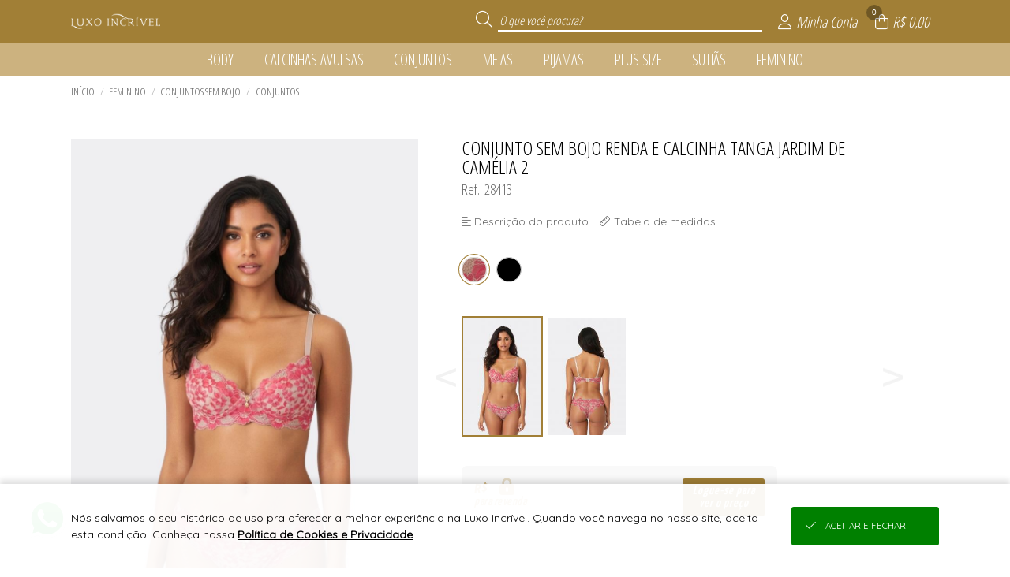

--- FILE ---
content_type: text/html; charset=UTF-8
request_url: https://www.luxoincrivel.com.br/json/?token=VjFaYWFrMVZNVWRqUm1oaFUwZDRZVlpxUVRGTmJHUnpZVVUxVVZWVU1Eaz0=
body_size: 817
content:
{"cliente":null,"loja":{"nome":"Luxo Incr\u00edvel","cod":"656"},"session_id":"cjfme7sf3ua9mcuu7v28di1po4.1768953254","integracoes":{"facebookpixel":{"nome_integracao":"Facebook Pixel","_tk":"686662350272571","_lg":"[base64]","_sc":"{\"test_event_code\":\"\"}"},"googleadwords":{"nome_integracao":"Google Adwords","_tk":"AW-11436000298","_sc":{"busca":"","cadastro":"F_ZOCOrPuNEZEKqIjs0q","lead":"smaOCOfPuNEZEKqIjs0q","produto":"","sacola":"pBDICOHPuNEZEKqIjs0q","checkout":"TQ5DCOTPuNEZEKqIjs0q","login":"","pedido":"gVi9CNvPuNEZEKqIjs0q","pagamento":"AxUuCN7PuNEZEKqIjs0q"}},"viashoppixel":{"_tk":"Sim"}}}

--- FILE ---
content_type: text/html; charset=UTF-8
request_url: https://www.luxoincrivel.com.br/json/index.php?token=VjJ0V2FrNVhUbk5qUm1oUFZteEtjbFpxUW5kTlJteFhZVVpLVVZWVU1Eaz0%3D
body_size: 149
content:
{"token":"VmpGU1MyUXlTbGhUYkdoWFZrVTFjVlJYZUhOT2JIQkhXa1ZhVDFZd2NGbFdSM0JIWVRGYVNGVlliRlZXTTBKMldWUktSMVpXU25WYVIyeHNZa1ZWTlE9PQ=="}

--- FILE ---
content_type: text/html; charset=UTF-8
request_url: https://www.luxoincrivel.com.br/api/v2/atendimento?time=1768953254559
body_size: 449
content:
{"img_whatsapp":"https:\/\/imagens.viashopmoda.com.br\/libs\/api-whatsapp\/icone.png","titulo":"Ol\u00e1, sou Luxo Incr\u00edvel! Conte comigo para o que precisar.","mensagem":"Ol\u00e1, Luxo Incr\u00edvel! Estou vindo da sua Loja Virtual e gostaria de conversar.","whatsapp":"5511937065195","ddi":"55","celular":"11937065195","foto":"https:\/\/imagens.viashopmoda.com.br\/UPLOAD\/SaoPaulo_LuxoIncrivel\/thumb.jpg","mostrar_form":true}

--- FILE ---
content_type: text/html; charset=UTF-8
request_url: https://www.luxoincrivel.com.br/json/?token=VmpKd1MwNUhVbk5pU0ZKVFltczFjRlZ1Y0hObFJtUlhVbFJzVVZWVU1Eaz0=
body_size: 6991
content:
{"loja":{"totalReg":80,"conteudo":[{"Loj_ID":"1","Loj_Nome":"Luxo Incr\u00edvel","Loj_DiretorioViaJuruaia":"SaoPaulo_LuxoIncrivel","Loj_BannerPrincipal":"{\"video\":[],\"catalogoPre\":[],\"catalogoPos\":[],\"mobile\":[{\"src\":\"1767974217_bannerMobile0.jpg\",\"link\":\"\",\"type\":\"imagem\"},{\"src\":\"1767974217_bannerMobile1.jpg\",\"link\":\"\",\"type\":\"imagem\"}],\"desktop\":[{\"src\":\"1767971669_bannerPrincipal0.jpg\",\"link\":\"\",\"type\":\"imagem\"},{\"src\":\"1767971670_bannerPrincipal1.jpg\",\"link\":\"\",\"type\":\"imagem\"},{\"src\":\"1767971670_bannerPrincipal2.jpg\",\"link\":\"\",\"type\":\"imagem\"}]}","Loj_BannerSecundario":"{\"peq\":[{\"src\":\"1760042385_bannerSecundarioPequeno1.jpg\",\"link\":\"\",\"type\":\"imagem\"},{\"src\":\"1760042385_bannerSecundarioPequeno2.jpg\",\"link\":\"https:\/\/www.instagram.com\/luxoincrivel\/\",\"type\":\"imagem\"}],\"med\":[{\"src\":\"1767971049_bannerSecundarioMedio.jpg\",\"link\":\"https:\/\/www.luxoincrivel.com.br\/colecoes\/plus-size-8.html\",\"type\":\"imagem\"}],\"gra\":[]}","Loj_JsonConfiguracoes":"{\"filtroHorizontal\":{\"tipo\":\"generos\",\"colecoes\":\"7,8,9,10,11,13,14,15,16\",\"nomeDescontos\":\"OUTLET\"},\"mostraPrecos\":\"2\",\"vantagensCadastro\":\"1767791473_vantagensCadastro.jpg\"}","Loj_CSSPersonalizado":"{\"versao\":\"2\",\"topo\":{\"bg\":\"161,127,54\",\"font\":\"255,255,255\"},\"menu\":{\"bg\":\"204,178,127\",\"font\":\"255,255,255\"},\"rodape\":{\"bg\":\"161,127,54\",\"font\":\"255,255,255\"},\"logo\":{\"arquivo\":\"nenhum\",\"bg\":\"255,255,255\"}}","Loj_JsonDescontoProgressivo":null,"Loj_JsonAddPrecosClientesPais":"","Loj_JsonAddPrecosClientesUF":"[]","Loj_RazaoSocial":"Shopping Virtual Luxo Incrivel LTDA","Loj_CNPJ":"42.791.654\/0001-20","Loj_Endereco":"Rua Joaquim Jos\u00e9 Marques","Loj_Numero":"484","Loj_Complemento":"","Loj_Bairro":"Centro","Loj_CEP":"37805-000","Loj_CEPFrete":null,"Loj_Cidade":"Juruaia","Loj_UF":"MG","Loj_Telefone":"55 (11) 91440-0537","Loj_ddi":"55","Loj_Whatsapp":"55 (11) 93706-5195","Loj_Pagamento":"","Loj_Email":"pedidos@luxoincrivel.com.br","Loj_Emailpagseguro":null,"Loj_Tokenpagseguro":null,"Loj_QualChat":null,"Loj_PalavraChave":"","Loj_Chat":", PayPal, PIX, UpVendas, Boleto Parcelado na Loja, Correios API, Melhor Envio,","Loj_DadosCaixas":"{\"caixas\":[{\"p\":\"800\",\"a\":\"15\",\"l\":\"30\",\"c\":\"30\"},{\"p\":\"1400\",\"a\":\"15\",\"l\":\"40\",\"c\":\"40\"},{\"p\":\"2000\",\"a\":\"40\",\"l\":\"30\",\"c\":\"50\"},{\"p\":\"4000\",\"a\":\"52\",\"l\":\"46\",\"c\":\"51\"}]}","Loj_Estatisticas":null,"Loja_EstatisticasGlobais":null,"Loja_InfoFreteGratis":null,"Loja_EstatisticasPeriodo":null,"Loj_MostraVarejoAtacado":"A","Loj_MostraEstoqueNaLoja":"nenhum: produto, live, catalogo","Loj_LucroPercentualSugerido":"100","Loj_DebitaEstoqueERP":"0","Loj_DescBoletoVarejo":"10","Loj_DescBoletoAtacado":"5","Loj_ParcelamentoSemJuros":"3","Loj_ParcelamentoSemJurosAtacado":"6","Loj_ModoPedidoMinimo":"Valor","Loj_CompraMinimaAtacado":"600.00","Loj_CompraMinimaAtacadoDolar":"600.00","Loj_ArredondaPrecoProdutos":null,"Loj_ArredondaDolar":"0.00","Loj_ArredondaEuro":"0.00","Loj_TrabalharComEstoque":"S","Loj_LiberarCadastroAutomatico":"S","Loj_PagamentoAutomatico":"S","Loj_ReceberMailCadastro":"N","Loj_CalculaFreteNaPlataforma":"S","Loj_Facebook":"","Loj_Instagram":"luxoincrivel","Loj_Twitter":"","Loj_Youtube":"","Loj_PixelFacebook":null,"Loj_PixelAnalytics":null,"Loj_Thumbnail":"logomarca.jpg","Loj_ExibirPrecoProdutos":"S","Loj_EmManutencao":"N","Loj_DadosDeposito":null,"Loj_CieloMerchantID":"","Loj_FreteGratis":"0.00","Loj_FreteGratisAtacado":"","Loj_FreteGratisVarejo":"","Loj_MostraClientes":"sim","Loj_TravarVendedores":"N\u00e3o","Loj_TravarRepresentantes":"N\u00e3o","Loj_AtualizacaoFunil":null,"Loj_AtualizacaoFunilAnterior":null,"Loja_AtualizacaoEstoque":null,"Loj_TabelaCotacaoMoeda":0,"Loj_ParcelamentoSemJurosVarejo":"3","categoriaLoja":"Lingerie","httpReferer":"Acesso Direto","extensoes":{"crm_viashop":{"id":"3","codtipointegracao":"11","nome_tag":"crm_viashop","json_configs":{"chave_aleatoria":"6724b3805df73"}},"fidelidade_incentivos":{"id":"4","codtipointegracao":"4","nome_tag":"fidelidade_incentivos","json_configs":{"frete_gratis":{"atacado":[{"rotulo":"*SP","faixa_inicial":"01000-000","faixa_final":"19999-999","apartirde":1200},{"rotulo":"*MG","faixa_inicial":"30000-000","faixa_final":"39999-999","apartirde":1200},{"rotulo":"*RJ","faixa_inicial":"20000-000","faixa_final":"28999-999","apartirde":1200},{"rotulo":"*PR","faixa_inicial":"80000-000","faixa_final":"87999-999","apartirde":1200}],"varejo":[]},"frete_fixo":{"atacado":[],"varejo":[]},"desconto_progressivo":{"atacado":[],"varejo":[]},"brinde_compra":{"atacado":[],"varejo":[]},"cashback_proxima_compra":{"atacado":[{"acima_de":600,"valor":20},{"acima_de":1000,"valor":35},{"acima_de":2000,"valor":70},{"acima_de":3000,"valor":120},{"acima_de":5000,"valor":160}],"varejo":[]}}},"configs_precos":{"id":"7","codtipointegracao":"4","nome_tag":"configs_precos","json_configs":{"variacao":[{"integracao":"padrao","preco_atacado":1,"preco_varejo":3}]}}},"objVariantesMoeda":{"moeda":"BRL","simbolo":"R$","cotacaoMoeda":1,"varianteCotacaoLoja":1,"varianteMoeda":1},"url_android":null,"url_ios":null,"frete_gratis":{"atacado":"[{\"rotulo\":\"*SP\",\"faixa_inicial\":\"01000-000\",\"faixa_final\":\"19999-999\",\"apartirde\":1200},{\"rotulo\":\"*MG\",\"faixa_inicial\":\"30000-000\",\"faixa_final\":\"39999-999\",\"apartirde\":1200},{\"rotulo\":\"*RJ\",\"faixa_inicial\":\"20000-000\",\"faixa_final\":\"28999-999\",\"apartirde\":1200},{\"rotulo\":\"*PR\",\"faixa_inicial\":\"80000-000\",\"faixa_final\":\"87999-999\",\"apartirde\":1200}]","varejo":"[]"}}]}, "institucional": {"totalReg":"10", "conteudo":[{"titulo":"SEJA UMA REVENDEDORA","url":"\/cadastro"},{"id":"1","titulo":"QUEM SOMOS","tipo":"1"},{"id":"2","titulo":"COMO COMPRAR","tipo":"1"},{"id":"3","titulo":"CONDI\u00c7\u00d5ES DE FRETE","tipo":"1"},{"id":"4","titulo":"TROCAS E DEVOLU\u00c7\u00d5ES","tipo":"1"},{"id":"6","titulo":"TABELA DE MEDIDAS","tipo":"1"},{"id":"17","titulo":"CONDI\u00c7\u00d5ES DE PARCELAMENTO","tipo":"1"},{"id":"19","titulo":"POL\u00cdTICA DE PRIVACIDADE DE DADOS","tipo":"3"},{"id":"20","titulo":"POL\u00cdTICA DE PRIVACIDADE","tipo":"1"},{"id":"21","titulo":"ONDE FICAMOS","tipo":"1"}]}, "clientelogado":{"cliente":{"totalReg":0,"conteudo":[{"id":-1, "retorno":"nenhum cliente logado"}]}},"continuarcompra":null,"live":{"aovivo":false},"condicoes":{"cadastre-se":{"icone":"fal fa-unlock-alt","tit":"Cadastre-se","txt":"seja uma revendedora","link":"\/cadastro"},"pra-voce":{"icone":"fal fa-heart","tit":"Pra voc\u00ea","txt":"Pe\u00e7as que s\u00e3o tend\u00eancias!"},"pronta-entrega":{"icone":"fal fa-box-alt","tit":"Pronta-entrega","txt":"da f\u00e1brica para sua loja","link":"\/cadastro"},"frete-gratis":{"icone":"fal fa-truck","tit":"Frete gr\u00e1tis","txt":"consulte as nossas condi\u00e7\u00f5es","link":"\/institucional?conteudo3","hover":""}}}

--- FILE ---
content_type: text/html; charset=UTF-8
request_url: https://www.luxoincrivel.com.br/json/?token=VmpGU1MxSXlWbGhVYmxKWFlsUldZVlpxUm5ka01XeHlZVVpPYkZZd2JEVlpWV2hoWVcxS1dHUjZTbHBoYTJ0NFZGVmFjMWRIVWpaTlJEQTk=
body_size: 6519
content:
{"montamenu":{"totalReg":11,"conteudo":[{"id":"16","textoPrincipal":"ACESS\u00d3RIOS","descricao":"colecoes","ordem":"0","categorias":{"totalReg":0,"conteudo":[]},"produtoprincipal":{"totalReg":0,"conteudo":[]}},{"id":"10","textoPrincipal":"BODY","descricao":"colecoes","ordem":"0","categorias":{"totalReg":2,"conteudo":[{"codigo":"21","textoPrincipal":"BODY COM MANGA"},{"codigo":"22","textoPrincipal":"BODY SEM MANGA"}]},"produtoprincipal":{"totalReg":1,"conteudo":[{"codigo":"150","referencia":"28412","descricao":"BODY SEM MANGA TULE MICROFIBRA JARDIM DE CAM\u00c9LIA","ordenanovo":"sim","foto":"https:\/\/imagens.viashopmoda.com.br\/upload\/SaoPaulo_LuxoIncrivel\/colecoes\/10\/media_20260108110013_28412frente.jpg"}]}},{"id":"9","textoPrincipal":"CALCINHAS AVULSAS","descricao":"colecoes","ordem":"0","categorias":{"totalReg":9,"conteudo":[{"codigo":"42","textoPrincipal":"Cale\u00e7on"},{"codigo":"44","textoPrincipal":"Capricho"},{"codigo":"48","textoPrincipal":"C\u00f3s Alto"},{"codigo":"49","textoPrincipal":"Fio"},{"codigo":"53","textoPrincipal":"Fio Dental"},{"codigo":"54","textoPrincipal":"Hot Pant"},{"codigo":"26","textoPrincipal":"Pala Dupla"},{"codigo":"27","textoPrincipal":"String"},{"codigo":"43","textoPrincipal":"Tanga"}]},"produtoprincipal":{"totalReg":1,"conteudo":[{"codigo":"217","referencia":"CA0050","descricao":"CALCINHA FIO PALA ALTA CINTURA ALTA MICROFIBRA B\u00c1SICO SLIM","ordenanovo":"sim","foto":"https:\/\/imagens.viashopmoda.com.br\/upload\/SaoPaulo_LuxoIncrivel\/colecoes\/9\/media_20250611161549_ca00502cst055028frente29_e.jpg"}]}},{"id":"7","textoPrincipal":"CONJUNTOS","descricao":"colecoes","ordem":"0","categorias":{"totalReg":2,"conteudo":[{"codigo":"23","textoPrincipal":"CONJUNTOS COM BOJO"},{"codigo":"24","textoPrincipal":"CONJUNTOS SEM BOJO"}]},"produtoprincipal":{"totalReg":1,"conteudo":[{"codigo":"174","referencia":"555","descricao":"CONJUNTO BOJO BORBOLETA MICROFIBRA E CALCINHA BOMBOM MARIA FLORES","ordenanovo":"sim","foto":"https:\/\/imagens.viashopmoda.com.br\/upload\/SaoPaulo_LuxoIncrivel\/colecoes\/7\/media_20260107191132_555frente.jpg"}]}},{"id":"14","textoPrincipal":"MEIAS","descricao":"colecoes","ordem":"0","categorias":{"totalReg":1,"conteudo":[{"codigo":"10","textoPrincipal":"MEIA"}]},"produtoprincipal":{"totalReg":1,"conteudo":[{"codigo":"138","referencia":"2497","descricao":"MEIA CAL\u00c7A TULE D\u00c1LIA NEGRA","ordenanovo":"sim","foto":"https:\/\/imagens.viashopmoda.com.br\/upload\/SaoPaulo_LuxoIncrivel\/colecoes\/14\/media_20240604182734_2497frente_e.jpg"}]}},{"id":"11","textoPrincipal":"PIJAMAS","descricao":"colecoes","ordem":"0","categorias":{"totalReg":4,"conteudo":[{"codigo":"35","textoPrincipal":"Camisolas"},{"codigo":"38","textoPrincipal":"Pijama Curto"},{"codigo":"39","textoPrincipal":"Pijama Longo"},{"codigo":"37","textoPrincipal":"Shortdoll"}]},"produtoprincipal":{"totalReg":1,"conteudo":[{"codigo":"195","referencia":"CM2040","descricao":"CAMISOLA RENDA LIGANETE SEM BOJO B\u00c1SICO SLIM","ordenanovo":"sim","foto":"https:\/\/imagens.viashopmoda.com.br\/upload\/SaoPaulo_LuxoIncrivel\/colecoes\/11\/media_20260108111416_cm2040prfrente.jpg"}]}},{"id":"8","textoPrincipal":"PLUS SIZE","descricao":"colecoes","ordem":"0","categorias":{"totalReg":5,"conteudo":[{"codigo":"35","textoPrincipal":"Camisolas"},{"codigo":"23","textoPrincipal":"CONJUNTOS COM BOJO"},{"codigo":"53","textoPrincipal":"Fio Dental"},{"codigo":"54","textoPrincipal":"Hot Pant"},{"codigo":"43","textoPrincipal":"Tanga"}]},"produtoprincipal":{"totalReg":1,"conteudo":[{"codigo":"215","referencia":"CA0088","descricao":"CALCINHA FIO CINTURA BAIXA MICROFIBRA B\u00c1SICO PLUSSIZE","ordenanovo":"sim","foto":"https:\/\/imagens.viashopmoda.com.br\/upload\/SaoPaulo_LuxoIncrivel\/colecoes\/8\/media_20250605105608_ca008828frente29_e.jpg"}]}},{"id":"15","textoPrincipal":"SAIAS","descricao":"colecoes","ordem":"0","categorias":{"totalReg":0,"conteudo":[]},"produtoprincipal":{"totalReg":0,"conteudo":[]}},{"id":"13","textoPrincipal":"SUTI\u00c3S","descricao":"colecoes","ordem":"0","categorias":{"totalReg":5,"conteudo":[{"codigo":"25","textoPrincipal":"Com bojo"},{"codigo":"50","textoPrincipal":"Corselete"},{"codigo":"52","textoPrincipal":"Cropped"},{"codigo":"45","textoPrincipal":"Sem bojo"},{"codigo":"46","textoPrincipal":"Top"}]},"produtoprincipal":{"totalReg":1,"conteudo":[{"codigo":"189","referencia":"ST199","descricao":"SUTI\u00c3 BOJO RENDA CETIM CORA\u00c7\u00c3O PRECIOSO","ordenanovo":"sim","foto":"https:\/\/imagens.viashopmoda.com.br\/upload\/SaoPaulo_LuxoIncrivel\/colecoes\/13\/media_20250414111904_ct199_e.jpg"}]}},{"id":"1","textoPrincipal":"FEMININO","descricao":"generos","ordem":"0","categorias":{"totalReg":29,"conteudo":[{"codigo":"55","textoPrincipal":"Blusas"},{"codigo":"21","textoPrincipal":"BODY COM MANGA"},{"codigo":"22","textoPrincipal":"BODY SEM MANGA"},{"codigo":"3","textoPrincipal":"Calcinhas"},{"codigo":"42","textoPrincipal":"Cale\u00e7on"},{"codigo":"35","textoPrincipal":"Camisolas"},{"codigo":"44","textoPrincipal":"Capricho"},{"codigo":"25","textoPrincipal":"Com bojo"},{"codigo":"7","textoPrincipal":"Conjuntos"},{"codigo":"23","textoPrincipal":"CONJUNTOS COM BOJO"},{"codigo":"24","textoPrincipal":"CONJUNTOS SEM BOJO"},{"codigo":"50","textoPrincipal":"Corselete"},{"codigo":"48","textoPrincipal":"C\u00f3s Alto"},{"codigo":"52","textoPrincipal":"Cropped"},{"codigo":"49","textoPrincipal":"Fio"},{"codigo":"53","textoPrincipal":"Fio Dental"},{"codigo":"54","textoPrincipal":"Hot Pant"},{"codigo":"51","textoPrincipal":"Manga Longa"},{"codigo":"10","textoPrincipal":"MEIA"},{"codigo":"26","textoPrincipal":"Pala Dupla"},{"codigo":"38","textoPrincipal":"Pijama Curto"},{"codigo":"39","textoPrincipal":"Pijama Longo"},{"codigo":"36","textoPrincipal":"Robe"},{"codigo":"45","textoPrincipal":"Sem bojo"},{"codigo":"37","textoPrincipal":"Shortdoll"},{"codigo":"27","textoPrincipal":"String"},{"codigo":"11","textoPrincipal":"Suti\u00e3s"},{"codigo":"43","textoPrincipal":"Tanga"},{"codigo":"46","textoPrincipal":"Top"}]},"produtoprincipal":{"totalReg":1,"conteudo":[{"codigo":"221","referencia":"CJ1490","descricao":"CONJUNTO SUTI\u00c3 PUSH UP BOJO RENDA E CALCINHA SEMI FIO LUXO","ordenanovo":"sim","foto":"https:\/\/imagens.viashopmoda.com.br\/upload\/SaoPaulo_LuxoIncrivel\/colecoes\/6\/media_20260120185329_cj1490frente.jpg"}]}},{"id":"1","textoPrincipal":"OUTLET","descricao":"desconto","ordem":"0","categorias":{"totalReg":0,"conteudo":[]},"produtoprincipal":{"totalReg":0,"conteudo":[]}}]}}

--- FILE ---
content_type: text/html; charset=UTF-8
request_url: https://www.luxoincrivel.com.br/json/?token=VmpKNGIySXlUa2RpU0ZKWFlXdGFjRll3Vmt0T1ZteHhVMnhPVGxZeFNrbFVNV1IzWVZVeGNWSnFUbHBoTWxKWVZGVmtTMDB4UWxWTlJEQTk%3D&id=151&tag=%2Fconjunto-sem-bojo-renda-e-calcinha-tanga-jardim-de-cama-lia-2-151.html
body_size: 6851
content:
{"produtos":{"totalReg":1,"conteudo":[{"codigo":"151","referencia":"28413","descricao":"CONJUNTO SEM BOJO RENDA E CALCINHA TANGA JARDIM DE CAM\u00c9LIA 2","descricaodoproduto":"&quot;Descubra o equil&iacute;brio perfeito entre conforto e eleg&acirc;ncia com este deslumbrante conjunto da cole&ccedil;&atilde;o Jardins. O suti&atilde;, confeccionado inteiramente em renda bicolor floral, n&atilde;o possui bojo, mas conta com aro para garantir a sustenta&ccedil;&atilde;o necess&aacute;ria. Ideal para quem busca uma sensa&ccedil;&atilde;o de liberdade sem abrir m&atilde;o da seguran&ccedil;a no dia a dia. A calcinha, no sofisticado modelo tanga, &eacute; igualmente confeccionada em renda, apresentando laterais mais largas que oferecem um toque adicional de charme e conforto. Este conjunto &eacute; a escolha perfeita para voc&ecirc; se sentir &agrave; vontade, poderosa e irresist&iacute;vel. Elastano: 10%. Poliamida: 90 %.<br \/>\r\n&quot;","tag":"28413-conjunto-sem-bojo-renda-e-calcinha-tanga-jardim-de-camelia-2","colecao":"CONJUNTOS","entregafutura":"","grades":{"totalReg":4,"conteudo":[{"descricaoproduto":"CONJUNTO SEM BOJO RENDA E CALCINHA TANGA JARDIM DE CAM\u00c9LIA 2","idproduto":"151","codigo":"2","descricao":"P","textoPrincipal":"","isKit":"N"},{"descricaoproduto":"CONJUNTO SEM BOJO RENDA E CALCINHA TANGA JARDIM DE CAM\u00c9LIA 2","idproduto":"151","codigo":"3","descricao":"M","textoPrincipal":"","isKit":"N"},{"descricaoproduto":"CONJUNTO SEM BOJO RENDA E CALCINHA TANGA JARDIM DE CAM\u00c9LIA 2","idproduto":"151","codigo":"5","descricao":"G","textoPrincipal":null,"isKit":"N"},{"descricaoproduto":"CONJUNTO SEM BOJO RENDA E CALCINHA TANGA JARDIM DE CAM\u00c9LIA 2","idproduto":"151","codigo":"7","descricao":"GG","textoPrincipal":null,"isKit":"N"}]},"fotos":{"totalReg":2,"conteudo":[{"codigo":"772","descricao":"209","arquivo":"https:\/\/imagens.viashopmoda.com.br\/upload\/SaoPaulo_LuxoIncrivel\/colecoes\/7\/20260108110040_28413frente.jpg","idproduto":"151"},{"codigo":"773","descricao":"209","arquivo":"https:\/\/imagens.viashopmoda.com.br\/upload\/SaoPaulo_LuxoIncrivel\/colecoes\/7\/20260108110040_28413verso.jpg","idproduto":"151"}]},"ordem":"62","supervitrine":"","ordenanovo":"sim","mostraestampas":"0,0,209,138,0","estampas":{"totalReg":2,"conteudo":[{"descricaoproduto":"CONJUNTO SEM BOJO RENDA E CALCINHA TANGA JARDIM DE CAM\u00c9LIA 2","idproduto":"151","codigo":"209","descricao":"Vermelho\/pele","textoPrincipal":"upload\/SaoPaulo_LuxoIncrivel\/estampas\/2\/20240712092027_28414vrplfrente_e0.jpg"},{"descricaoproduto":"CONJUNTO SEM BOJO RENDA E CALCINHA TANGA JARDIM DE CAM\u00c9LIA 2","idproduto":"151","codigo":"138","descricao":"PRETO","textoPrincipal":"#000000"}]},"descontoOff":"0","relacionados":"137,150,152","videoProduto":"","exibevideoAtacado":"S","videoAtacado":"","moeda":"BRL","ExibeLucro":"true","menu":{"totalReg":1,"conteudo":[{"colecaoID":"7","colecaoDesc":"CONJUNTOS","generoID":"1","generoDesc":"FEMININO","categoriaID":"24","categoriaDesc":"CONJUNTOS SEM BOJO"}]},"estoque":{"totalReg":8,"conteudo":[{"descricaoproduto":"CONJUNTO SEM BOJO RENDA E CALCINHA TANGA JARDIM DE CAM\u00c9LIA 2","idproduto":"151","codigodagrade":"2","grade":"P","codigodaestampa":"138","estampa":"PRETO","estoque":"4","precodiferenciado":"0.00","lucrosugeridonoprodutodiferenciado":"0.00"},{"descricaoproduto":"CONJUNTO SEM BOJO RENDA E CALCINHA TANGA JARDIM DE CAM\u00c9LIA 2","idproduto":"151","codigodagrade":"3","grade":"M","codigodaestampa":"138","estampa":"PRETO","estoque":"0","precodiferenciado":"0.00","lucrosugeridonoprodutodiferenciado":"0.00"},{"descricaoproduto":"CONJUNTO SEM BOJO RENDA E CALCINHA TANGA JARDIM DE CAM\u00c9LIA 2","idproduto":"151","codigodagrade":"5","grade":"G","codigodaestampa":"138","estampa":"PRETO","estoque":"0","precodiferenciado":"0.00","lucrosugeridonoprodutodiferenciado":"0.00"},{"descricaoproduto":"CONJUNTO SEM BOJO RENDA E CALCINHA TANGA JARDIM DE CAM\u00c9LIA 2","idproduto":"151","codigodagrade":"7","grade":"GG","codigodaestampa":"138","estampa":"PRETO","estoque":"0","precodiferenciado":"0.00","lucrosugeridonoprodutodiferenciado":"0.00"},{"descricaoproduto":"CONJUNTO SEM BOJO RENDA E CALCINHA TANGA JARDIM DE CAM\u00c9LIA 2","idproduto":"151","codigodagrade":"2","grade":"P","codigodaestampa":"209","estampa":"Vermelho\/pele","estoque":"4","precodiferenciado":"0.00","lucrosugeridonoprodutodiferenciado":"0.00"},{"descricaoproduto":"CONJUNTO SEM BOJO RENDA E CALCINHA TANGA JARDIM DE CAM\u00c9LIA 2","idproduto":"151","codigodagrade":"3","grade":"M","codigodaestampa":"209","estampa":"Vermelho\/pele","estoque":"4","precodiferenciado":"0.00","lucrosugeridonoprodutodiferenciado":"0.00"},{"descricaoproduto":"CONJUNTO SEM BOJO RENDA E CALCINHA TANGA JARDIM DE CAM\u00c9LIA 2","idproduto":"151","codigodagrade":"5","grade":"G","codigodaestampa":"209","estampa":"Vermelho\/pele","estoque":"0","precodiferenciado":"0.00","lucrosugeridonoprodutodiferenciado":"0.00"},{"descricaoproduto":"CONJUNTO SEM BOJO RENDA E CALCINHA TANGA JARDIM DE CAM\u00c9LIA 2","idproduto":"151","codigodagrade":"7","grade":"GG","codigodaestampa":"209","estampa":"Vermelho\/pele","estoque":"9","precodiferenciado":"0.00","lucrosugeridonoprodutodiferenciado":"0.00"}]},"tabelademedidas":{"id":"6","titulo":"TABELA DE MEDIDAS","materia":"<img src=\"https:\/\/imagens.viashopmoda.com.br\/UPLOAD\/SaoPaulo_LuxoIncrivel\/Principal\/1725543649_tabelaDeMedidas.jpg\">"},"url_produto":"conjunto-sem-bojo-renda-e-calcinha-tanga-jardim-de-camyylia-2-151.html","descricaodoprodutonotag":"\"Descubra o equil\u00edbrio perfeito entre conforto e eleg\u00e2ncia com este deslumbrante conjunto da cole\u00e7\u00e3o Jardins. O suti\u00e3, confeccionado inteiramente em renda bicolor floral, n\u00e3o possui bojo, mas conta com aro para garantir a sustenta\u00e7\u00e3o necess\u00e1ria. Ideal para quem busca uma sensa\u00e7\u00e3o de liberdade sem abrir m\u00e3o da seguran\u00e7a no dia a dia. A calcinha, no sofisticado modelo tanga, \u00e9 igualmente confeccionada em renda, apresentando laterais mais largas que oferecem um toque adicional de charme e conforto. Este conjunto \u00e9 a escolha perfeita para voc\u00ea se sentir \u00e0 vontade, poderosa e irresist\u00edvel. Elastano: 10%. Poliamida: 90 %.\r\n\"","mostrarNaTabelaEstoque":"nenhum","menuAcaoTabelaEstoque":"+","objSectionPrecos":{"pagina":"produto","compraAtacado":false,"section":{"atacado":{"preco":{"valor":"<span class=\"m\">R$ <\/span><i class=\"fad fa-lock-alt\"><\/i>","tipo":"para revenda"},"mensagem":{"login":"<div class=\"msgpadrao-logar comtagbr csscustom-bg-topo csscustom-color-topo\"><a class=\"abrir-login\" href=\"\/login\">Logue-se para<br>ver o pre\u00e7o<\/a><\/div>"}}}}}]},"sacola":{"totalReg":0,"conteudo":[]},"supervitrine":{"totalReg":0,"conteudo":[]},"supersacola":{"totalReg":0,"conteudo":[]}}

--- FILE ---
content_type: application/javascript
request_url: https://imagens.viashopmoda.com.br/libs/youtube-player/youtube-player.js?1767817041
body_size: 856
content:
function exeYoutubePlayer(elem, dimensoes, _configs=null) {
    var player;
    var elemId = elem.attr('id');
    var origem = elem.data('origem');
    var codVideo = elem.data('codvideo');
    var largura = dimensoes.largura;
    var altura = dimensoes.altura;

    // console.log(codVideo);

    // Configs do Player
    var configs = _configs;

    if (origem == "bannerPrincipal") {
        var configs = getConfigs_bannerPrincipal();
    } else if (origem == "videoProduto") {
        var configs = getConfigs_videoProduto(elem);
    } else if (origem == "videoProdutoIndex") {
        var configs = getConfigs_videoProdutoIndex(elem);
    } else if (origem == "live") {
        var configs = getConfigs_live(elem);
    }

    window.YT.ready(function() {
        // console.log("ready")
        player = new YT.Player(elemId, {
            width: largura,
            height: altura,
            videoId: codVideo,
            playerVars: configs.playerVars,
            events: configs.events,
        });
    });

}


////////////////////////////////////////////////////////////////////////
////////////////////////////////////////////////////////////////////////
// Funções específicas de cada chamada
////////////////////////////////////////////////////////////////////////
// Live
function getConfigs_live(elem){

    var ret = {
        playerVars: {
            'autoplay': 1, //ativa autoplay do video
            'controls': 1, //desativa controles de video
            'showinfo': 0,
            'disablekb': 1,
            'rel': 0, //nao exibe videos relacionados
            'modestbranding': 1
        },
        events: {
            'onReady': function(e){
                // $('.cont-visitantes-aovivo').click(function(eventClick){
                //     console.log(e);
                //     console.log(e.target.getDuration())
                //     console.log(e.target.getCurrentTime())
                //     e.target.seekTo(e.target.getDuration());
                // });
            },
            'onStateChange': function(e){
                // console.log(e)
                // console.log(e.data)
                // console.log(e.target.getDuration());
                // console.log(e.target.showVideoInfo());
                // e.target.seekTo(e.target.getDuration());
                // if (e.data === 2){ // video pausado
                //     $('.cont-live-opcoes').addClass('hide');
                //     $('.cont-chat').removeClass('hide');
                // } else {
                //     $('.cont-live-opcoes').removeClass('hide');
                //     $('.cont-chat').addClass('hide');
                // }
            },
        }
    }
    return ret;
}

// Video no produto INDEX
function getConfigs_videoProdutoIndex(elem){
    var tela = verificaTipoResolucaoPagina();

    var ret = {
        playerVars: {
            'autoplay': 1, //ativa autoplay do video
            'controls': (tela.tipoTela==='mobile') ? 1 : 0, //desativa controles de video
            'showinfo': 0,
            'disablekb': 1,
            // 'fs': 0, //desativa a exibição do botão de tela cheia
            // 'setVolume': 0,
            // 'iv_load_policy': 3,
            // 'enablejsapi': 1,
            'rel': 0, //nao exibe videos relacionados
            'modestbranding': 1
        },
        events: {
            'onReady': function(e){
                e.target.playVideo();
                $('#'+elem.attr('id')).parent().click(function(e){
                    e.preventDefault();
                });
            },
            'onStateChange': function(e){
                if (e.data == 0) { // chechou ao fim
                    e.target.seekTo(0);
                    e.target.stopVideo();
                    $('#'+elem.attr('id')).parent().fadeOut('fast', function(){
                        $(this).remove();
                    }); 
                }
            },
        }
    }
    return ret;
}
// Video no produto - página do produto
function getConfigs_videoProduto(elem){
    var tela = verificaTipoResolucaoPagina();
    var ret = {
        playerVars: {
            'autoplay': 1, //ativa autoplay do video
            'setVolume': 0,
            'mute': 1,
            'muted': 1,
            'controls': (tela.tipoTela==='mobile') ? 1 : 0, //desativa controles de video
            'showinfo': 0,
            'disablekb': 1,
            // 'fs': 0, //desativa a exibição do botão de tela cheia
            // 'setVolume': 0,
            // 'iv_load_policy': 3,
            // 'enablejsapi': 1,
            'rel': 0, //nao exibe videos relacionados
            'modestbranding': 0
        },
        events: {
            'onReady': function(e){
                e.target.playVideo();
                e.target.unMute();            
            },
            'onStateChange': function(e){
                var tela = verificaTipoResolucaoPagina();
                if (e.data == 0) { // chechou ao fim
                    e.target.seekTo(0);
                    e.target.stopVideo();
                    if (tela.tipoTela == "mobile") {
                        $(".foto-video").fadeOut(function(){
                            $(this).remove();
                        });
                    }
                }
            },
        }
    }
    return ret;
}

// Video na Index como banner principal
function getConfigs_bannerPrincipal(){
    var ret = {
        playerVars: {
            'autoplay': 1, //ativa autoplay do video
            'controls': 1, //desativa controles de video
            'fs': 0, //desativa a exibição do botão de tela cheia
            'loop': 1, //faz com que o unico video execute novamente
            // 'playlist' : false,
            'showinfo': 0,
            'setVolume': 0,
            'iv_load_policy': 3,
            'enablejsapi': 1,
            'disablekb': 1,
            'rel': 0, //nao exibe videos relacionados
            'modestbranding': 0
        },
        events: {
            'onReady': function(e){
                console.log(e.target.getAvailableQualityLevels());
                e.target.playVideo();
                e.target.mute();
            },
            'onStateChange': function(e){
                if (e.data == 0) { // chechou ao fim
                    e.target.seekTo(0);
                }
                // if (e.data == 0) { // chechou ao fim
                //     console.log("end 2")
                //     // e.target.playVideo(0);
                //     e.target.seekTo(0);
                // }
            },
        }
    }
    return ret;
}


--- FILE ---
content_type: application/javascript
request_url: https://imagens.viashopmoda.com.br/js/live.js?1767817041
body_size: 1053
content:
function montaContainerLiveAoVivoTopoLoja(){
    // console.log($('.cont-aovivo-topo'));
    $('.cont-aovivo-topo').remove();

    var container = $('#topoPagina .logo');
    var cont_aovivo = $('<div>').addClass('cont-aovivo-topo').html('<i class="fa-solid fa-circle fa-beat-fade fa-xs"></i><span class="notranslate">LIVE</span>');

    container.append(cont_aovivo);
    
    cont_aovivo.click(function(){
        location.href = "/live";
        // if (location.pathname.indexOf('live') == -1){
        //     abreLive();
        // }
    });

}

function abreLive(){
    // console.log($('.container-live').length);
    if ($('.container-live').length > 0){
        return;
    }

    montaContainerCarregandoLive()

    var live = "aovivo";
    var obj_search = searchToObject();

    if (obj_search.assistir != undefined){
        live = obj_search.assistir.split('-');
        live = live[live.length-1];
    }

    $(document).live({
        live: live
    });

}

function montaContainerCarregandoLive(){
    var container = $('<div>').addClass('container-carregando-live');
    var content = $('<div>');
    var i = $('<i>').addClass('fa-duotone fa-spinner fa-spin');
    var p = $('<p>').text('Carregando Live...');
    container.append(content.append(i).append(p));
    $('body').append(container);
    setTimeout(function(){
        container.css('opacity', 1);
    },500);
}

function montaContainerAnuncioLiveDraggle(live){
    var storageName = "ANUNCIOLIVEFECHADA";
    var arrPaginasAbrirLive = ["index","produto","catalogo","meuspedidos"];
    var getStorage = sessionStorage.getItem(storageName);

    if (
        ($.inArray(verificaPaginaAtual(), arrPaginasAbrirLive) == -1) ||
        getStorage == "true"
    ) {
        return;
    }

    var container = $('<div>').addClass('container-anuncio-live');
    var content = $('<div>');
    var contFechar = $('<div>').addClass('cont-fechar').html('<i class="fal fa-times"></i>');
    var contFoto = $('<div>').addClass('cont-foto').html('<img src="'+live.foto+'">');
    var contInfos = $('<a>').attr({
        'href': live.url,
    }).addClass('cont-infos').html('<div class="icone"><i class="fa-solid fa-circle fa-beat-fade fa-2xs" style="color: #ffffff;"></i> live</div><div class="tit">'+live.titulo+'</div>');

    content
        .append(contFoto)
        .append(contInfos)
        // .append(contFechar)
    container.append(content);
    $('body').append(container);


    let foiArrastado = false;
    container.draggable({
        helper: 'original',
        cancel: '.container-anuncio-live .cont-fechar',
        create: function(){
            foiArrastado = false;
            helperEventDraggable('create', 'criarContFechar');
        },
        drag: function() {
            foiArrastado = true;
        },
        start: function(event, ui){
            helperEventDraggable('start', 'deleteContFechar');
        },
        stop: function(event, ui){
            foiArrastado = false;
            helperEventDraggable('stop', 'criarContFechar');
        },
    });

    contInfos.on("touchend", function(e){
        e.preventDefault();
        if (foiArrastado === false){
            window.location.href = $(this).attr("href");
        }
    });

}

function helperEventDraggable(nomeEvento, metodo){
    var metodos = {
        criarContFechar: function(nomeEvento){
            var contFechar = $('<div>').addClass('container-anuncio-live-cont-fechar').html('<i class="fal fa-times"></i>');
            $('body').append(contFechar);

            var tela = verificaTipoResolucaoPagina();
            var containerPosition = $('.container-anuncio-live').position();
            var containerSize = [$('.container-anuncio-live').width(), $('.container-anuncio-live').height()];
            var fecharSize = [contFechar.width(), contFechar.height()];
            if (tela.tipoTela == "mobile"){
                contFechar.css({
                    top: (nomeEvento=='stop') ? (containerPosition.top + 177)+'px' : 'unset',
                    bottom: (nomeEvento=='stop') ? 'unset' : '25px',
                    left: (containerPosition.left + (containerSize[0]/2)) - (fecharSize[0])+'px',
                });
            } else {
                contFechar.css({
                    top: (containerPosition.top - (fecharSize[0] / 2))+'px',
                    left: (containerPosition.left + containerSize[0]) - (fecharSize[1] / 2)+'px',
                });
            }

            setTimeout(function(){
                contFechar.addClass('on');
            },500);
            
            contFechar.on('click', function(event){
                sessionStorage.setItem('ANUNCIOLIVEFECHADA', "true");
                $(this).fadeOut(function(){
                    $(this).remove();
                });
                $('.container-anuncio-live').fadeOut(function(){
                    $(this).remove();
                });
            });
        },
        deleteContFechar: function(nomeEvento){
            $('.container-anuncio-live-cont-fechar').remove();
        },
    };
    metodos[metodo](nomeEvento);
}
